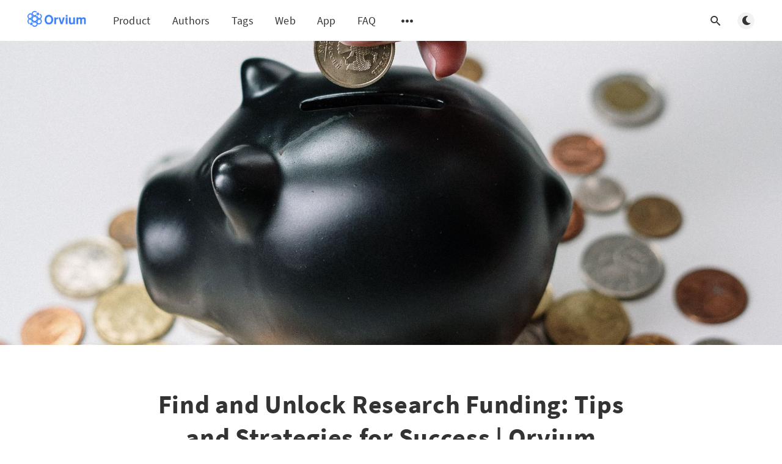

--- FILE ---
content_type: text/html; charset=utf-8
request_url: https://blog.orvium.io/how-to-find-research-funding/
body_size: 9207
content:
<!DOCTYPE html>
<html lang="en">
  <head>
    <meta charset="utf-8" />
    <meta http-equiv="X-UA-Compatible" content="IE=edge" />

    <title>Find and Unlock Research Funding: Tips and Strategies for Success | Orvium</title>
    <meta name="HandheldFriendly" content="True" />
    <meta name="viewport" content="width=device-width, initial-scale=1.0" />

    <link rel="preload" href="/assets/css/app.css?v=65cc96a638" as="style" />
    <link rel="preload" href="/assets/js/manifest.js?v=65cc96a638" as="script" />
    <link rel="preload" href="/assets/js/vendor.js?v=65cc96a638" as="script" />
    <link rel="preload" href="/assets/js/app.js?v=65cc96a638" as="script" />

      <link rel="preload" href="/assets/css/post.css?v=65cc96a638" as="style" />
  <link rel="preload" href="/assets/js/post.js?v=65cc96a638" as="script" />


    <style>
      /* These font-faces are here to make fonts work if the Ghost instance is installed in a subdirectory */

      /* source-sans-pro-regular */
      @font-face {
        font-family: 'Source Sans Pro';
        font-style: normal;
        font-weight: 400;
        font-display: swap;
        src: local('SourceSansPro-Regular'),
            url("/assets/fonts/source-sans-pro/latin/source-sans-pro-regular.woff2?v=65cc96a638") format('woff2'),
            url("/assets/fonts/source-sans-pro/latin/source-sans-pro-regular.woff?v=65cc96a638") format('woff');
      }

      /* source-sans-pro-600 */
      @font-face {
        font-family: 'Source Sans Pro';
        font-style: normal;
        font-weight: 600;
        font-display: swap;
        src: local('SourceSansPro-SemiBold'),
            url("/assets/fonts/source-sans-pro/latin/source-sans-pro-600.woff2?v=65cc96a638") format('woff2'),
            url("/assets/fonts/source-sans-pro/latin/source-sans-pro-600.woff?v=65cc96a638") format('woff');
      }

      /* source-sans-pro-700 */
      @font-face {
        font-family: 'Source Sans Pro';
        font-style: normal;
        font-weight: 700;
        font-display: swap;
        src: local('SourceSansPro-Bold'),
            url("/assets/fonts/source-sans-pro/latin/source-sans-pro-700.woff2?v=65cc96a638") format('woff2'),
            url("/assets/fonts/source-sans-pro/latin/source-sans-pro-700.woff?v=65cc96a638") format('woff');
      }

      /* iconmoon */
      @font-face {
        font-family: 'icomoon';
        font-weight: normal;
        font-style: normal;
        font-display: swap;
        src: url("/assets/fonts/icomoon/icomoon.eot?101fc3?v=65cc96a638");
        src: url("/assets/fonts/icomoon/icomoon.eot?101fc3?v=65cc96a638#iefix") format('embedded-opentype'),
        url("/assets/fonts/icomoon/icomoon.ttf?101fc3?v=65cc96a638") format('truetype'),
        url("/assets/fonts/icomoon/icomoon.woff?101fc3?v=65cc96a638") format('woff'),
        url("/assets/fonts/icomoon/icomoon.svg?101fc3?v=65cc96a638#icomoon") format('svg');
      }
    </style>

    <link rel="stylesheet" type="text/css" href="/assets/css/app.css?v=65cc96a638" media="screen" />

      <link rel="stylesheet" type="text/css" href="/assets/css/post.css?v=65cc96a638" media="screen" />


    

    <meta name="description" content="Learn how to find research funding, types of funding opportunities, and tips for writing a successful grant proposal.">
    <link rel="icon" href="https://blog.orvium.io/content/images/size/w256h256/2019/08/logo8-squared.png" type="image/png">
    <link rel="canonical" href="https://blog.orvium.io/how-to-find-research-funding/">
    <meta name="referrer" content="no-referrer-when-downgrade">
    <link rel="amphtml" href="https://blog.orvium.io/how-to-find-research-funding/amp/">
    
    <meta property="og:site_name" content="Orvium">
    <meta property="og:type" content="article">
    <meta property="og:title" content="Find and Unlock Research Funding: Tips and Strategies for Success | Orvium">
    <meta property="og:description" content="Learn how to find research funding, types of funding opportunities, and tips for writing a successful grant proposal.">
    <meta property="og:url" content="https://blog.orvium.io/how-to-find-research-funding/">
    <meta property="og:image" content="https://blog.orvium.io/content/images/2023/07/pexels-cottonbro-studio-3943723.jpg">
    <meta property="article:published_time" content="2023-08-04T10:00:00.000Z">
    <meta property="article:modified_time" content="2023-08-04T10:00:00.000Z">
    <meta property="article:tag" content="Open Access">
    
    <meta property="article:publisher" content="https://www.facebook.com/orvium.io/">
    <meta name="twitter:card" content="summary_large_image">
    <meta name="twitter:title" content="Find and Unlock Research Funding: Tips and Strategies for Success | Orvium">
    <meta name="twitter:description" content="Learn how to find research funding, types of funding opportunities, and tips for writing a successful grant proposal.">
    <meta name="twitter:url" content="https://blog.orvium.io/how-to-find-research-funding/">
    <meta name="twitter:image" content="https://blog.orvium.io/content/images/2023/07/pexels-cottonbro-studio-3943723.jpg">
    <meta name="twitter:label1" content="Written by">
    <meta name="twitter:data1" content="Antonio Romero">
    <meta name="twitter:label2" content="Filed under">
    <meta name="twitter:data2" content="Open Access">
    <meta name="twitter:site" content="@orvium">
    <meta name="twitter:creator" content="@aromeromarin">
    <meta property="og:image:width" content="1200">
    <meta property="og:image:height" content="1800">
    
    <script type="application/ld+json">
{
    "@context": "https://schema.org",
    "@type": "Article",
    "publisher": {
        "@type": "Organization",
        "name": "Orvium",
        "url": "https://blog.orvium.io/",
        "logo": {
            "@type": "ImageObject",
            "url": "https://blog.orvium.io/content/images/2021/12/logo-big--1-.png"
        }
    },
    "author": {
        "@type": "Person",
        "name": "Antonio Romero",
        "image": {
            "@type": "ImageObject",
            "url": "https://blog.orvium.io/content/images/2019/10/tony-squared-1.png",
            "width": 568,
            "height": 568
        },
        "url": "https://blog.orvium.io/author/antonio/",
        "sameAs": [
            "https://twitter.com/aromeromarin"
        ]
    },
    "headline": "Find and Unlock Research Funding: Tips and Strategies for Success | Orvium",
    "url": "https://blog.orvium.io/how-to-find-research-funding/",
    "datePublished": "2023-08-04T10:00:00.000Z",
    "dateModified": "2023-08-04T10:00:00.000Z",
    "image": {
        "@type": "ImageObject",
        "url": "https://blog.orvium.io/content/images/2023/07/pexels-cottonbro-studio-3943723.jpg",
        "width": 1200,
        "height": 1800
    },
    "keywords": "Open Access",
    "description": "As a researcher, securing funding for your research projects is one of the most challenging aspects of your work. While numerous funding opportunities are available, finding the right one that aligns with your research interests and objectives can be daunting. This comprehensive guide will explore how to find research funding and provide tips on increasing your chances of securing funding for your research projects.\n\nResearch funding is essential for the success of any research project. It enabl",
    "mainEntityOfPage": "https://blog.orvium.io/how-to-find-research-funding/"
}
    </script>

    <meta name="generator" content="Ghost 5.94">
    <link rel="alternate" type="application/rss+xml" title="Orvium" href="https://blog.orvium.io/rss/">
    <script defer src="https://cdn.jsdelivr.net/ghost/portal@~2.43/umd/portal.min.js" data-i18n="false" data-ghost="https://blog.orvium.io/" data-key="b0c2f75f683db9826a1f87e35d" data-api="https://blog.orvium.io/ghost/api/content/" crossorigin="anonymous"></script><style id="gh-members-styles">.gh-post-upgrade-cta-content,
.gh-post-upgrade-cta {
    display: flex;
    flex-direction: column;
    align-items: center;
    font-family: -apple-system, BlinkMacSystemFont, 'Segoe UI', Roboto, Oxygen, Ubuntu, Cantarell, 'Open Sans', 'Helvetica Neue', sans-serif;
    text-align: center;
    width: 100%;
    color: #ffffff;
    font-size: 16px;
}

.gh-post-upgrade-cta-content {
    border-radius: 8px;
    padding: 40px 4vw;
}

.gh-post-upgrade-cta h2 {
    color: #ffffff;
    font-size: 28px;
    letter-spacing: -0.2px;
    margin: 0;
    padding: 0;
}

.gh-post-upgrade-cta p {
    margin: 20px 0 0;
    padding: 0;
}

.gh-post-upgrade-cta small {
    font-size: 16px;
    letter-spacing: -0.2px;
}

.gh-post-upgrade-cta a {
    color: #ffffff;
    cursor: pointer;
    font-weight: 500;
    box-shadow: none;
    text-decoration: underline;
}

.gh-post-upgrade-cta a:hover {
    color: #ffffff;
    opacity: 0.8;
    box-shadow: none;
    text-decoration: underline;
}

.gh-post-upgrade-cta a.gh-btn {
    display: block;
    background: #ffffff;
    text-decoration: none;
    margin: 28px 0 0;
    padding: 8px 18px;
    border-radius: 4px;
    font-size: 16px;
    font-weight: 600;
}

.gh-post-upgrade-cta a.gh-btn:hover {
    opacity: 0.92;
}</style>
    <script defer src="https://cdn.jsdelivr.net/ghost/sodo-search@~1.1/umd/sodo-search.min.js" data-key="b0c2f75f683db9826a1f87e35d" data-styles="https://cdn.jsdelivr.net/ghost/sodo-search@~1.1/umd/main.css" data-sodo-search="https://blog.orvium.io/" crossorigin="anonymous"></script>
    
    <link href="https://blog.orvium.io/webmentions/receive/" rel="webmention">
    <script defer src="/public/cards.min.js?v=65cc96a638"></script>
    <link rel="stylesheet" type="text/css" href="/public/cards.min.css?v=65cc96a638">
    <script defer src="/public/member-attribution.min.js?v=65cc96a638"></script><style>:root {--ghost-accent-color: #15171A;}</style>
    <!-- Google Tag Manager -->
<script>(function(w,d,s,l,i){w[l]=w[l]||[];w[l].push({'gtm.start':
new Date().getTime(),event:'gtm.js'});var f=d.getElementsByTagName(s)[0],
j=d.createElement(s),dl=l!='dataLayer'?'&l='+l:'';j.async=true;j.src=
'https://www.googletagmanager.com/gtm.js?id='+i+dl;f.parentNode.insertBefore(j,f);
})(window,document,'script','dataLayer','GTM-5C2HGZW');</script>
<!-- End Google Tag Manager -->
<script>
  const disableNewsletter = true;
</script>
    <link rel="alternate" href="https://blog.orvium.io/es/como-encontrar-financiacion-de-la-investigacion/" hreflang="es">
<link rel="alternate" href="https://blog.orvium.io/how-to-find-research-funding/" hreflang="en">
<link rel="alternate" href="https://blog.orvium.io/how-to-find-research-funding/" hreflang="x-default">

    <style>
      :root {
        --primary-subtle-color: var(--ghost-accent-color) !important;
      }
    </style>

    <script>
      // @license magnet:?xt=urn:btih:d3d9a9a6595521f9666a5e94cc830dab83b65699&dn=expat.txt Expat
      const ghostHost = "https://blog.orvium.io"
      // @license-end
    </script>

      <script>
        const nativeSearchEnabled = true
      </script>


      <style>
        :root {
          --show-fade-animation: 0;
        }
      </style>

    <script>
      if (typeof Storage !== 'undefined') {
        const currentSavedTheme = localStorage.getItem('theme')

        if (currentSavedTheme && currentSavedTheme === 'dark') {
          document.documentElement.setAttribute('data-theme', 'dark')
        } else {
          document.documentElement.setAttribute('data-theme', 'light')
        }
      }
    </script>
  </head>
  <body class="post-template tag-hash-en tag-hash-como-encontrar-financiacion-de-la-investigacion tag-open-access tag-hash-import-2024-11-02-21-17">
    



        
    
<header class="m-header with-picture js-header"  data-animate="fade-down">
  <div class="m-mobile-topbar">
    <button class="m-icon-button in-mobile-topbar js-open-menu" aria-label="Open menu">
      <span class="icon-menu" aria-hidden="true"></span>
    </button>
      <a href="https://blog.orvium.io" class="m-logo in-mobile-topbar">
        <img src="https://blog.orvium.io/content/images/2021/12/logo-big--1-.png" alt="Orvium" class="">
      </a>
    <button class="m-icon-button in-mobile-topbar " data-ghost-search aria-label="Open search">
      <span class="icon-search" aria-hidden="true"></span>
    </button>
  </div>

  <div class="m-menu js-menu">
    <button class="m-icon-button outlined as-close-menu js-close-menu" aria-label="Close menu">
      <span class="icon-close"></span>
    </button>
    <div class="m-menu__main">
      <div class="l-wrapper">
        <div class="m-nav js-main-nav">
          <nav class="m-nav__left js-main-nav-left" role="navigation" aria-label="Main menu">
            <ul>
                <li class="only-desktop">
                  <a href="https://blog.orvium.io" class="m-logo">
                    <img src="https://blog.orvium.io/content/images/2021/12/logo-big--1-.png" alt="Orvium" class="">
                  </a>
                </li>
                
    <li class="nav-product">
      <a href="https://blog.orvium.io/tag/product/">Product</a>
    </li>
    <li class="nav-authors">
      <a href="https://blog.orvium.io/authors/">Authors</a>
    </li>
    <li class="nav-tags">
      <a href="https://blog.orvium.io/tags/">Tags</a>
    </li>
    <li class="nav-web">
      <a href="https://orvium.io">Web</a>
    </li>
    <li class="nav-app">
      <a href="https://dapp.orvium.io/">App</a>
    </li>
    <li class="nav-faq">
      <a href="https://blog.orvium.io/faq/">FAQ</a>
    </li>

              <li class="submenu-option js-submenu-option">
                <button class="m-icon-button in-menu-main more js-toggle-submenu" aria-label="Open submenu">
                  <span class="icon-more" aria-hidden="true"></span>
                </button>
                <div class="m-submenu js-submenu">
                  <div class="l-wrapper in-submenu">
                    <section class="m-recent-articles">
                      <h3 class="m-submenu-title in-recent-articles">Recent articles</h3>
                          <div class="swiper js-recent-slider">
                            <div class="swiper-wrapper">
                                <div class="swiper-slide">
                                  <a href="/meet-the-team-interview-with-inaki-2/" class="m-recent-article">
                                    <div class="m-recent-article__picture ">
                                        <img src="/content/images/size/w300/2024/11/in-aki2.jpg" loading="lazy" alt="">
                                    </div>
                                    <h3 class="m-recent-article__title js-recent-article-title" title="Meet the team: Interview with Iñaki">
                                      Meet the team: Interview with Iñaki
                                    </h3>
                                    <span class="m-recent-article__date">a year ago</span>
                                  </a>
                                </div>
                                <div class="swiper-slide">
                                  <a href="/ramon/" class="m-recent-article">
                                    <div class="m-recent-article__picture ">
                                        <img src="/content/images/size/w300/2023/12/IMG_8082-3.jpg" loading="lazy" alt="">
                                    </div>
                                    <h3 class="m-recent-article__title js-recent-article-title" title="Meet the team: Interview with Ramón">
                                      Meet the team: Interview with Ramón
                                    </h3>
                                    <span class="m-recent-article__date">2 years ago</span>
                                  </a>
                                </div>
                                <div class="swiper-slide">
                                  <a href="/open-science-sustainable-developments-review/" class="m-recent-article">
                                    <div class="m-recent-article__picture ">
                                        <img src="/content/images/size/w300/2023/11/DALL-E-2023-11-28-18.19.56---A-landscape-oriented--conceptual-illustration-for-a-company-blog-article-about-science-in-2023--focusing-on-sustainable-open-access-publishing-in-acad.png" loading="lazy" alt="">
                                    </div>
                                    <h3 class="m-recent-article__title js-recent-article-title" title="The Year of Open Science: A Review of Sustainable Developments">
                                      The Year of Open Science: A Review of Sustainable Developments
                                    </h3>
                                    <span class="m-recent-article__date">2 years ago</span>
                                  </a>
                                </div>
                                <div class="swiper-slide">
                                  <a href="/adrian/" class="m-recent-article">
                                    <div class="m-recent-article__picture ">
                                        <img src="/content/images/size/w300/2023/11/adrian_orvium.jpg" loading="lazy" alt="">
                                    </div>
                                    <h3 class="m-recent-article__title js-recent-article-title" title="Meet the team: Interview with Adrián">
                                      Meet the team: Interview with Adrián
                                    </h3>
                                    <span class="m-recent-article__date">2 years ago</span>
                                  </a>
                                </div>
                            </div>
                          </div>
                    </section>
                    <section class="m-tags">
                      <h3 class="m-submenu-title">Tags</h3>
                        <ul>
                              <li class="m-not-found">No tags found :(</li>
                        </ul>
                    </section>
                  </div>
                </div>
              </li>
            </ul>
          </nav>
          <div class="m-nav__right">
            <button class="m-icon-button in-menu-main " data-ghost-search aria-label="Open search">
              <span class="icon-search" aria-hidden="true"></span>
            </button>
            <div class="m-toggle-darkmode js-tooltip" data-tippy-content="Toggle light/dark mode" tabindex="0">
              <label for="toggle-darkmode" class="sr-only">
                Toggle light/dark mode
              </label>
              <input id="toggle-darkmode" type="checkbox" class="js-toggle-darkmode">
              <div>
                <span class="icon-moon moon" aria-hidden="true"></span>
                <span class="icon-sunny sun" aria-hidden="true"></span>
              </div>
            </div>
          </div>
        </div>
      </div>
    </div>
  </div>

</header>

<main class="main-wrap">
    
  <section class="m-hero with-picture" data-animate="fade">
    <div class="m-hero__picture in-post">
      <img
        srcset="
          /content/images/size/w300/2023/07/pexels-cottonbro-studio-3943723.jpg 300w,
          /content/images/size/w600/2023/07/pexels-cottonbro-studio-3943723.jpg 600w,
          /content/images/size/w1000/2023/07/pexels-cottonbro-studio-3943723.jpg 1000w,
          /content/images/size/w2000/2023/07/pexels-cottonbro-studio-3943723.jpg 2000w
        "
        sizes="(max-width: 600px) 600px, (max-width: 1000px) 1000px, 2000px"
        src="/content/images/size/w1000/2023/07/pexels-cottonbro-studio-3943723.jpg"
        alt=""
      />
    </div>
    </section>
  
  <article>
    <div class="l-content in-post">
        <div class="l-wrapper in-post  js-animation-wrapper" data-animate="fade-up">
          <div
            class="l-post-content js-progress-content">
            <header class="m-heading">
              <h1 class="m-heading__title in-post">Find and Unlock Research Funding: Tips and Strategies for Success | Orvium</h1>
              <div class="m-heading__meta">
                <span class="m-heading__meta__time">Aug 4, 2023</span>

                              <span class="m-heading__meta__divider" aria-hidden="true">&bull;</span>
            <a href="/como-encontrar-financiacion-de-la-investigacion" style="text-decoration: none;">Ver este post en Español</a>

              </div>
            </header>
            <div class="pos-relative js-post-content">
              <div class="m-share">
                <div class="m-share__content js-sticky">
                  <a href="https://www.facebook.com/sharer/sharer.php?u=https://blog.orvium.io/how-to-find-research-funding/"
                    class="m-icon-button filled in-share" target="_blank" rel="noopener" aria-label="Facebook">
                    <span class="icon-facebook" aria-hidden="true"></span>
                  </a>
                  <a href="https://twitter.com/intent/tweet?text=Find%20and%20Unlock%20Research%20Funding%3A%20Tips%20and%20Strategies%20for%20Success%20%7C%20Orvium&url=https://blog.orvium.io/how-to-find-research-funding/"
                    class="m-icon-button filled in-share" target="_blank" rel="noopener" aria-label="Twitter">
                    <span class="icon-twitter" aria-hidden="true"></span>
                  </a>
                  <button class="m-icon-button filled in-share progress js-scrolltop" aria-label="Scroll to top">
                    <span class="icon-arrow-top" aria-hidden="true"></span>
                    <svg aria-hidden="true">
                      <circle class="progress-ring__circle js-progress" fill="transparent" r="0" />
                    </svg>
                  </button>
                </div>
              </div>
              <p>As a researcher, securing funding for your research projects is one of the most challenging aspects of your work. While numerous funding opportunities are available, finding the right one that aligns with your research interests and objectives can be daunting. This comprehensive guide will explore how to find research funding and provide tips on increasing your chances of securing funding for your research projects.</p><p>Research funding is essential for the success of any research project. It enables researchers to conduct research and significantly contribute to their fields. However, finding funding opportunities can be challenging, and the process can be overwhelming, particularly for early-career researchers.</p><p>This article provides comprehensive information on how to find research funding, including types of funding opportunities, where to find funding opportunities, and tips for writing a successful grant proposal.</p><h2 id="identify-your-research-interests-and-objectives">Identify Your Research Interests and Objectives</h2><p>Before you start <a href="https://blog.orvium.io/how-to-get-funding-for-research/">searching for funding opportunities</a>, it’s crucial to identify your research interests and objectives. This will help you to find funding opportunities that align with your research and increase your chances of securing funding.</p><p>Start by considering the following questions:</p><ul><li>What is the research question or problem you want to address?</li><li>What are your research objectives?</li><li>What is the potential impact of your research?</li><li>What are the key methods you will use to conduct your research?</li></ul><p>By answering these questions, you can create a clear picture of your research project, which will help you to find funding opportunities that match your research interests and objectives.</p><h2 id="types-of-funding-opportunities">Types of Funding Opportunities</h2><p>There are several types of funding opportunities available for researchers. Some of the most common types include:</p><h3 id="government-funding"><strong>Government Funding</strong></h3><p>Federal, state, and local government agencies offer funding opportunities for researchers. These agencies support research in various fields, such as science, technology, engineering, mathematics (STEM), social sciences, and humanities.</p><h3 id="non-profit-funding"><strong>Non-Profit Funding</strong></h3><p>Non-profit organizations also offer funding opportunities for research. These organizations support research in various areas, including health, education, and the environment.</p><h3 id="corporate-funding"><strong>Corporate Funding</strong></h3><p>Corporations may also offer funding opportunities for research. These opportunities may be through research grants or partnerships with academic institutions.</p><h3 id="crowdfunding"><strong>Crowdfunding</strong></h3><p>Crowdfunding is another option for researchers to secure funding for their projects. Crowdfunding platforms enable researchers to raise funds by soliciting donations from individuals or organizations.</p><h2 id="finding-funding-opportunities">Finding Funding Opportunities</h2><p>Once you have identified your research interests and objectives and the type of funding you need, you can start looking for funding opportunities. Here are some ways to find funding opportunities:</p><h3 id="grant-databases"><strong>Grant Databases</strong></h3><p>Grant databases are online platforms that aggregate information on funding opportunities for researchers. <a href="https://www.grantforward.com/index?ref=blog.orvium.io">GrantForward</a>, <a href="https://exlibrisgroup.com/products/pivot-funding-opportunities-and-profiles/?ref=blog.orvium.io">Pivot</a>, and the <a href="https://fconline.foundationcenter.org/?ref=blog.orvium.io">Foundation Directory Online</a> are examples of grant databases.</p><h3 id="professional-organizations"><strong>Professional Organizations</strong></h3><p><a href="https://grantresults.wordpress.com/2020/08/16/professional-associations-for-grant-writers-in-2020/?ref=blog.orvium.io">Professional organizations</a> in your field may offer funding opportunities for researchers. These organizations may also provide information on upcoming funding opportunities and resources for writing successful grant proposals.</p><h3 id="research-networks"><strong>Research Networks</strong></h3><p>Research networks are groups of researchers who collaborate on research projects. These networks may offer funding opportunities for their members or provide information on funding opportunities that may interest their members.</p><h3 id="networking"><strong>Networking</strong></h3><p>Networking is a crucial aspect of finding funding opportunities. Attend conferences, seminars, and other events to meet potential funders, collaborators, and researchers. These events allow for establishing connections and learning about upcoming funding opportunities.</p><h2 id="tips-for-writing-a-successful-grant-proposal">Tips for Writing a Successful Grant Proposal</h2><p>Once you have identified a funding opportunity that aligns with your research interests and objectives, <a href="https://www.instrumentl.com/blog/how-to-write-grant-proposals?ref=blog.orvium.io">writing a successful grant proposal</a> is next. Here are some tips for writing a successful grant proposal:</p><h3 id="understand-the-funder%E2%80%99s-objectives"><strong>Understand the Funder’s Objectives</strong></h3><p>Read the funding announcement carefully and understand the funder’s objectives. Tailor your proposal to align with the funder’s goals.</p><h3 id="develop-a-clear-research-plan"><strong>Develop a Clear Research Plan</strong></h3><p>Develop a clear research plan that outlines the problem you aim to address, your research objectives, and the methods you will use to conduct your research.</p><h3 id="demonstrate-the-potential-impact-of-your-research"><strong>Demonstrate the Potential Impact of Your Research</strong></h3><p>Demonstrate the potential impact of your research. Show how your research will contribute to your field and benefit society.</p><h3 id="highlight-your-qualifications-and-experience"><strong>Highlight Your Qualifications and Experience</strong></h3><p>Highlight your qualifications and experience. Show why you are the right person to conduct the research and why your team is best suited for the project.</p><h3 id="review-and-edit-your-proposal"><strong>Review and Edit Your Proposal</strong></h3><p>Review and edit your proposal thoroughly. Check for grammatical errors, clarity, and coherence. Get feedback from colleagues, mentors, or experts in your field.</p><h2 id="conclusion">Conclusion</h2><p>Securing funding for your research project can be a challenging process. Still, finding funding opportunities that align with your research interests and objectives is possible with the right approach. Identify your research interests and goals, explore different types of funding opportunities, and use the tips provided to write a successful grant proposal.</p><p>Our blockchain-based open-source platform aims to revolutionize the research industry by providing a transparent, decentralized, and secure platform for researchers, institutions, and funding agencies.</p><p>In short, we help researchers find funding opportunities, streamline the application process, provide a <a href="https://blog.orvium.io/orvium-open-and-transparent-science-powered-by-blockchain/">transparent and decentralized funding process</a>, ensure secure and immutable records, and promote collaborative research. By using Orvium, researchers can increase their chances of securing funding for their research projects and contribute to advancing their field.</p><p>If you want to learn more about our platform, make sure to visit our <a href="https://orvium.io/?ref=blog.orvium.io">website</a> and <a href="https://dapp.orvium.io/?ref=blog.orvium.io">platform</a>. And also, make sure to follow us on <a href="https://twitter.com/orvium?ref=blog.orvium.io">Twitter</a>, <a href="https://www.facebook.com/orvium.io">Facebook</a>, <a href="https://www.linkedin.com/company/orvium/?ref=blog.orvium.io">Linkedin</a>, or <a href="https://www.instagram.com/orvium/?ref=blog.orvium.io">Instagram</a> to keep up with the latest news and product features.</p>
                <section class="m-tags in-post">
                  <h3 class="m-submenu-title">Tags</h3>
                  <ul>
                      <li>
                        <a href="/tag/open-access/" title="Open Access">Open Access</a>
                      </li>
                  </ul>
                </section>
            </div>
          </div>
        </div>
          <section class="m-subscribe-section js-newsletter">
            <div class="l-wrapper in-post">
              <div class="m-subscribe-section__content">
                <div class="m-subscribe-section__text">
                  <h4 class="m-subscribe-section__title">Subscribe to our newsletter</h4>
                  <p class="m-subscribe-section__description">
                    Get the latest posts delivered right to your inbox.
                  </p>
                </div>
                <div class="m-subscribe-section__form">
                  
<div class="m-subscribe-section__form">
  <form data-members-form="subscribe" id="newsletter-form" class="m-subscribe-section__container">
    <div class="m-subscribe__form">
      <div class="pos-relative">
        <label for="newsletter-input" class="sr-only">Your email address</label>
        <input data-members-email id="newsletter-input" class="m-input in-subscribe-section" type="email"
          placeholder="Your email address" required />
      </div>
      <button id="newsletter-button" class="m-button primary block" type="submit">Subscribe</button>
    </div>
    <div class="m-subscribe__success">
      <header class="m-heading no-margin">
        <img src="/assets/images/success.png?v=65cc96a638" alt="Success!" class="m-subscribe__success_icon">
        <p class="m-heading__description in-newsletter-form">
          Now check your inbox and click the link to confirm your subscription.
        </p>
      </header>
    </div>
    <p class="m-subscribe__invalid m-small-text">
      Please enter a valid email address
    </p>
    <p class="m-subscribe__error m-small-text">
      Oops! There was an error sending the email, please try later.
    </p>
  </form>
</div>
                </div>
              </div>
            </div>
          </section>
        <section class="m-author">
          <div class="m-author__content">
            <div class="m-author__picture">
              <a href="https://blog.orvium.io/author/antonio/" class="m-author-picture" aria-label="Antonio Romero">
                  <div style="background-image: url(https://blog.orvium.io/content/images/2019/10/tony-squared-1.png);"></div>
              </a>
            </div>
            <div class="m-author__info">
              <h4 class="m-author__name">
                <a href="https://blog.orvium.io/author/antonio/">Antonio Romero</a>
              </h4>
                <p class="m-author__bio">Led several big-data and ML projects for the R&amp;D between CERN and multiple ICT market-leaders. His work accelerating predictive-maintenance and machine-learning solutions at CERN</p>
              <ul class="m-author-links">
                  <li>
                    <a href="https://twitter.com/@aromeromarin" target="_blank" rel="noopener" aria-label="Twitter">
                      <span class="icon-twitter" aria-hidden="true"></span>
                    </a>
                  </li>
              </ul>
            </div>
          </div>
        </section>
            <section class="m-recommended">
              <div class="l-wrapper in-recommended">
                <h3 class="m-section-title in-recommended">Recommended for you</h3>
                <div class="m-recommended-articles">
                  <div class="m-recommended-slider swiper js-recommended-slider">
                    <div class="swiper-wrapper">
                      
    <div class="m-recommended-slider__item swiper-slide">
  <article class="m-article-card  post tag-team tag-hash-import-2024-11-02-21-17">
    <div class="m-article-card__picture">
      <a href="/ramon/" class="m-article-card__picture-link" aria-hidden="true" tabindex="-1"></a>
        <img class="m-article-card__picture-background" src="/content/images/size/w600/2023/12/IMG_8082-3.jpg" loading="lazy" alt="">
      <a href="https://blog.orvium.io/author/orvium/" class="m-article-card__author js-tooltip" aria-label="Orvium Team" data-tippy-content="Posted by Orvium Team ">
          <div style="background-image: url(/content/images/size/w100/2019/08/logo8.png);"></div>
      </a>
    </div>
      <div class="m-article-card__info">
        <a href="https://blog.orvium.io/tag/team/" class="m-article-card__tag">Team</a>
      <a href="/ramon/" class="m-article-card__info-link" aria-label="Meet the team: Interview with Ramón">
        <div>
          <h2 class="m-article-card__title js-article-card-title " title="Meet the team: Interview with Ramón">
            Meet the team: Interview with Ramón
          </h2>
        </div>
        <div class="m-article-card__timestamp">
          <span>2 years ago</span>
          <span>&bull;</span>
          <span>2 min read</span>
        </div>
      </a>
    </div>
  </article>
    </div>
    <div class="m-recommended-slider__item swiper-slide">
  <article class="m-article-card  post tag-open-science tag-hash-import-2024-11-02-21-17">
    <div class="m-article-card__picture">
      <a href="/open-science-sustainable-developments-review/" class="m-article-card__picture-link" aria-hidden="true" tabindex="-1"></a>
        <img class="m-article-card__picture-background" src="/content/images/size/w600/2023/11/DALL-E-2023-11-28-18.19.56---A-landscape-oriented--conceptual-illustration-for-a-company-blog-article-about-science-in-2023--focusing-on-sustainable-open-access-publishing-in-acad.png" loading="lazy" alt="">
      <a href="https://blog.orvium.io/author/maria/" class="m-article-card__author js-tooltip" aria-label="Maria Risquez" data-tippy-content="Posted by Maria Risquez ">
          <div style="background-image: url(/content/images/size/w100/2023/04/20220728-002716.jpg);"></div>
      </a>
    </div>
      <div class="m-article-card__info">
        <a href="https://blog.orvium.io/tag/open-science/" class="m-article-card__tag">Open Science</a>
      <a href="/open-science-sustainable-developments-review/" class="m-article-card__info-link" aria-label="The Year of Open Science: A Review of Sustainable Developments">
        <div>
          <h2 class="m-article-card__title js-article-card-title " title="The Year of Open Science: A Review of Sustainable Developments">
            The Year of Open Science: A Review of Sustainable Developments
          </h2>
        </div>
        <div class="m-article-card__timestamp">
          <span>2 years ago</span>
          <span>&bull;</span>
          <span>4 min read</span>
        </div>
      </a>
    </div>
  </article>
    </div>
    <div class="m-recommended-slider__item swiper-slide">
  <article class="m-article-card  post tag-team tag-hash-import-2024-11-02-21-17">
    <div class="m-article-card__picture">
      <a href="/adrian/" class="m-article-card__picture-link" aria-hidden="true" tabindex="-1"></a>
        <img class="m-article-card__picture-background" src="/content/images/size/w600/2023/11/adrian_orvium.jpg" loading="lazy" alt="">
      <a href="https://blog.orvium.io/author/orvium/" class="m-article-card__author js-tooltip" aria-label="Orvium Team" data-tippy-content="Posted by Orvium Team ">
          <div style="background-image: url(/content/images/size/w100/2019/08/logo8.png);"></div>
      </a>
    </div>
      <div class="m-article-card__info">
        <a href="https://blog.orvium.io/tag/team/" class="m-article-card__tag">Team</a>
      <a href="/adrian/" class="m-article-card__info-link" aria-label="Meet the team: Interview with Adrián">
        <div>
          <h2 class="m-article-card__title js-article-card-title " title="Meet the team: Interview with Adrián">
            Meet the team: Interview with Adrián
          </h2>
        </div>
        <div class="m-article-card__timestamp">
          <span>2 years ago</span>
          <span>&bull;</span>
          <span>3 min read</span>
        </div>
      </a>
    </div>
  </article>
    </div>
                    </div>
                    <button class="m-icon-button filled in-recommended-articles swiper-button-prev" aria-label="Previous">
                      <span class="icon-arrow-left" aria-hidden="true"></span>
                    </button>
                    <button class="m-icon-button filled in-recommended-articles swiper-button-next" aria-label="Next">
                      <span class="icon-arrow-right" aria-hidden="true"></span>
                    </button>
                  </div>
                </div>
              </div>
            </section>
    </div>
  </article>
</main>




    
<footer class="m-footer">
  <div class="m-footer__content">
    <nav class="m-footer-social">
        <a href="https://www.facebook.com/orvium.io/" target="_blank" rel="noopener" aria-label="Facebook">
          <span class="icon-facebook" aria-hidden="true"></span>
        </a>
        <a href="https://twitter.com/orvium" target="_blank" rel="noopener" aria-label="Twitter">
          <span class="icon-twitter" aria-hidden="true"></span>
        </a>
      <a href="https://blog.orvium.io/rss" aria-label="RSS">
        <span class="icon-rss" aria-hidden="true"></span>
      </a>
    </nav>
    <p class="m-footer-copyright">
      <span>Orvium &copy; 2026</span>
      <span>&nbsp; &bull; &nbsp;</span>
      <span>Published with <a href="https://ghost.org" target="_blank" rel="noopener">Ghost</a></span>
    </p>
    <p class="m-footer-copyright jslicense">
      <a href="/assets/html/javascript.html?v=65cc96a638" rel="jslicense">JavaScript license information</a>
    </p>
  </div>
</footer>

    <script defer src="/assets/js/manifest.js?v=65cc96a638"></script>
    <script defer src="/assets/js/vendor.js?v=65cc96a638"></script>
    <script defer src="/assets/js/app.js?v=65cc96a638"></script>

      <script defer src="/assets/js/post.js?v=65cc96a638"></script>


    <!-- Google Tag Manager (noscript) -->
<noscript><iframe src="https://www.googletagmanager.com/ns.html?id=GTM-5C2HGZW"
height="0" width="0" style="display:none;visibility:hidden"></iframe></noscript>
<!-- End Google Tag Manager (noscript) -->
  </body>
</html>


--- FILE ---
content_type: application/javascript
request_url: https://blog.orvium.io/public/cards.min.js?v=65cc96a638
body_size: 1501
content:
!function(){const e=function(e){const t=e.querySelector(".kg-audio-player-container"),a=e.querySelector(".kg-audio-play-icon"),o=e.querySelector(".kg-audio-pause-icon"),i=e.querySelector(".kg-audio-seek-slider"),d=e.querySelector(".kg-audio-playback-rate"),r=e.querySelector(".kg-audio-mute-icon"),s=e.querySelector(".kg-audio-unmute-icon"),l=e.querySelector(".kg-audio-volume-slider"),n=e.querySelector("audio"),c=e.querySelector(".kg-audio-duration"),u=e.querySelector(".kg-audio-current-time");let g=[{rate:.75,label:"0.7×"},{rate:1,label:"1×"},{rate:1.25,label:"1.2×"},{rate:1.75,label:"1.7×"},{rate:2,label:"2×"}],v=null,k=1;const m=()=>{i.value=Math.floor(n.currentTime),u.textContent=y(i.value),t.style.setProperty("--seek-before-width",i.value/i.max*100+"%"),v=requestAnimationFrame(m)},p=e=>{e===i?t.style.setProperty("--seek-before-width",e.value/e.max*100+"%"):t.style.setProperty("--volume-before-width",e.value/e.max*100+"%")},y=e=>{const t=Math.floor(e/60),a=Math.floor(e%60);return`${t}:${a<10?`0${a}`:`${a}`}`},h=()=>{c.textContent=y(n.duration)},L=()=>{i.max=Math.floor(n.duration)},f=()=>{if(n.buffered.length>0){const e=Math.floor(n.buffered.end(n.buffered.length-1));t.style.setProperty("--buffered-width",e/i.max*100+"%")}};n.readyState>0?(h(),L(),f()):n.addEventListener("loadedmetadata",(()=>{h(),L(),f()})),a.addEventListener("click",(()=>{a.classList.add("kg-audio-hide"),o.classList.remove("kg-audio-hide"),n.play(),requestAnimationFrame(m)})),o.addEventListener("click",(()=>{o.classList.add("kg-audio-hide"),a.classList.remove("kg-audio-hide"),n.pause(),cancelAnimationFrame(v)})),r.addEventListener("click",(()=>{r.classList.add("kg-audio-hide"),s.classList.remove("kg-audio-hide"),n.muted=!1})),s.addEventListener("click",(()=>{s.classList.add("kg-audio-hide"),r.classList.remove("kg-audio-hide"),n.muted=!0})),d.addEventListener("click",(()=>{let e=g[(k+1)%5];k+=1,n.playbackRate=e.rate,d.textContent=e.label})),n.addEventListener("progress",f),i.addEventListener("input",(e=>{p(e.target),u.textContent=y(i.value),n.paused||cancelAnimationFrame(v)})),i.addEventListener("change",(()=>{n.currentTime=i.value,n.paused||requestAnimationFrame(m)})),l.addEventListener("input",(e=>{const t=e.target.value;p(e.target),n.volume=t/100}))},t=document.querySelectorAll(".kg-audio-card");for(let a=0;a<t.length;a++)e(t[a])}(),function(){const e=document.getElementsByClassName("kg-toggle-heading"),t=function(e){const t=e.target.closest(".kg-toggle-card");"close"===t.getAttribute("data-kg-toggle-state")?t.setAttribute("data-kg-toggle-state","open"):t.setAttribute("data-kg-toggle-state","close")};for(let a=0;a<e.length;a++)e[a].addEventListener("click",t,!1)}(),function(){const e=function(e){const t=e.querySelector(".kg-video-player"),a=e.querySelector(".kg-video-player-container"),o=e.querySelector(".kg-video-play-icon"),i=e.querySelector(".kg-video-pause-icon"),d=e.querySelector(".kg-video-seek-slider"),r=e.querySelector(".kg-video-playback-rate"),s=e.querySelector(".kg-video-mute-icon"),l=e.querySelector(".kg-video-unmute-icon"),n=e.querySelector(".kg-video-volume-slider"),c=e.querySelector("video"),u=e.querySelector(".kg-video-duration"),g=e.querySelector(".kg-video-current-time"),v=e.querySelector(".kg-video-large-play-icon"),k=e.querySelector(".kg-video-overlay");let m=[{rate:.75,label:"0.7×"},{rate:1,label:"1×"},{rate:1.25,label:"1.2×"},{rate:1.75,label:"1.7×"},{rate:2,label:"2×"}],p=null,y=1;c.loop&&(v.classList.add("kg-video-hide-animated"),k.classList.add("kg-video-hide-animated"));const h=()=>{d.value=Math.floor(c.currentTime),g.textContent=f(d.value),t.style.setProperty("--seek-before-width",d.value/d.max*100+"%"),p=requestAnimationFrame(h)},L=e=>{e===d?t.style.setProperty("--seek-before-width",e.value/e.max*100+"%"):t.style.setProperty("--volume-before-width",e.value/e.max*100+"%")},f=e=>{const t=Math.floor(e/60),a=Math.floor(e%60);return`${t}:${a<10?`0${a}`:`${a}`}`},q=()=>{u.textContent=f(c.duration)},b=()=>{d.max=Math.floor(c.duration)},S=()=>{if(c.buffered.length>0){const e=Math.floor(c.buffered.end(c.buffered.length-1));t.style.setProperty("--buffered-width",e/d.max*100+"%")}};c.readyState>0?(q(),b(),S(),c.autoplay&&(p=requestAnimationFrame(h),o.classList.add("kg-video-hide"),i.classList.remove("kg-video-hide")),c.muted&&(l.classList.add("kg-video-hide"),s.classList.remove("kg-video-hide"))):c.addEventListener("loadedmetadata",(()=>{q(),b(),S(),c.autoplay&&(p=requestAnimationFrame(h),o.classList.add("kg-video-hide"),i.classList.remove("kg-video-hide")),c.muted&&(l.classList.add("kg-video-hide"),s.classList.remove("kg-video-hide"))})),e.onmouseover=()=>{c.loop||a.classList.remove("kg-video-hide-animated")},e.onmouseleave=()=>{!!(c.currentTime>0&&!c.paused&&!c.ended&&c.readyState>2)&&a.classList.add("kg-video-hide-animated")},e.addEventListener("click",(()=>{if(!c.loop){!!(c.currentTime>0&&!c.paused&&!c.ended&&c.readyState>2)?P():E()}})),c.onplay=()=>{v.classList.add("kg-video-hide-animated"),k.classList.add("kg-video-hide-animated"),o.classList.add("kg-video-hide"),i.classList.remove("kg-video-hide")};const E=()=>{v.classList.add("kg-video-hide-animated"),k.classList.add("kg-video-hide-animated"),o.classList.add("kg-video-hide"),i.classList.remove("kg-video-hide"),c.play(),p=requestAnimationFrame(h)},P=()=>{i.classList.add("kg-video-hide"),o.classList.remove("kg-video-hide"),c.pause(),cancelAnimationFrame(p)};v.addEventListener("click",(e=>{e.stopPropagation(),E()})),o.addEventListener("click",(e=>{e.stopPropagation(),E()})),i.addEventListener("click",(e=>{e.stopPropagation(),P()})),s.addEventListener("click",(e=>{e.stopPropagation(),s.classList.add("kg-video-hide"),l.classList.remove("kg-video-hide"),c.muted=!1})),l.addEventListener("click",(e=>{e.stopPropagation(),l.classList.add("kg-video-hide"),s.classList.remove("kg-video-hide"),c.muted=!0})),r.addEventListener("click",(e=>{e.stopPropagation();let t=m[(y+1)%5];y+=1,c.playbackRate=t.rate,r.textContent=t.label})),c.addEventListener("progress",S),d.addEventListener("input",(e=>{e.stopPropagation(),L(e.target),g.textContent=f(d.value),c.paused||cancelAnimationFrame(p)})),d.addEventListener("change",(e=>{e.stopPropagation(),c.currentTime=d.value,c.paused||requestAnimationFrame(h)})),n.addEventListener("click",(e=>{e.stopPropagation()})),d.addEventListener("click",(e=>{e.stopPropagation()})),n.addEventListener("input",(e=>{e.stopPropagation();const t=e.target.value;L(e.target),c.volume=t/100}))},t=document.querySelectorAll(".kg-video-card");for(let a=0;a<t.length;a++)e(t[a])}();